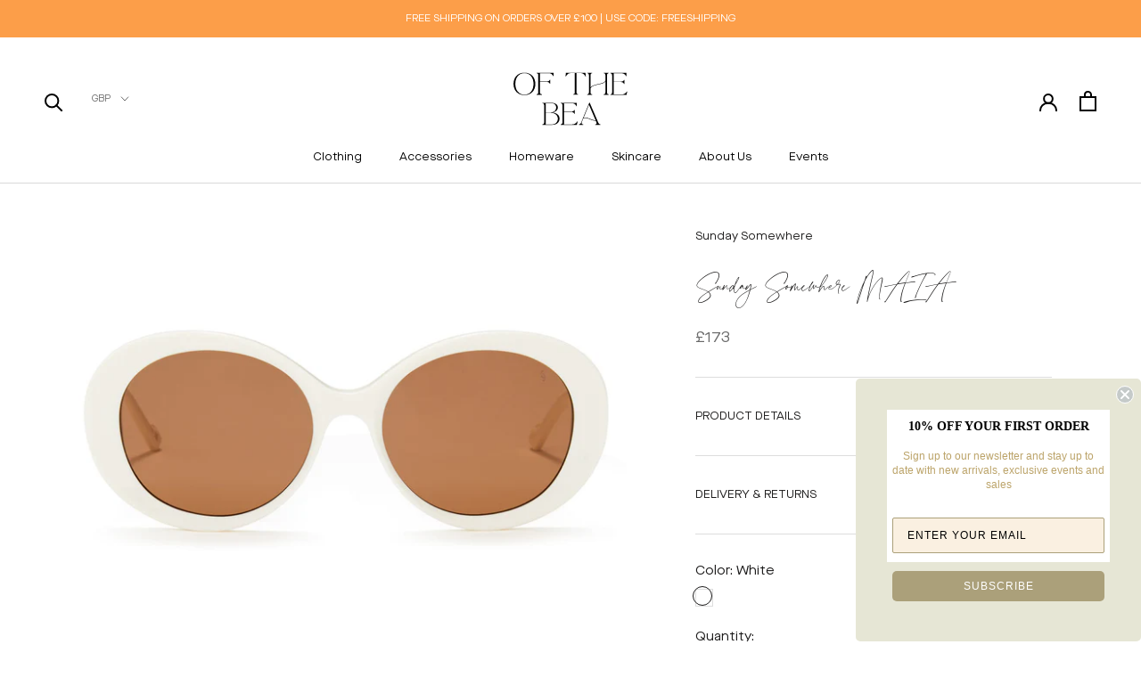

--- FILE ---
content_type: text/html; charset=utf-8
request_url: https://www.google.com/recaptcha/api2/anchor?ar=1&k=6LeTRAoeAAAAACKeCUlhSkXvVTIwv0_OgDTqgYsa&co=aHR0cHM6Ly93d3cub2Z0aGViZWEuY29tOjQ0Mw..&hl=en&v=N67nZn4AqZkNcbeMu4prBgzg&size=invisible&anchor-ms=20000&execute-ms=30000&cb=sdx1qrj1au2r
body_size: 48536
content:
<!DOCTYPE HTML><html dir="ltr" lang="en"><head><meta http-equiv="Content-Type" content="text/html; charset=UTF-8">
<meta http-equiv="X-UA-Compatible" content="IE=edge">
<title>reCAPTCHA</title>
<style type="text/css">
/* cyrillic-ext */
@font-face {
  font-family: 'Roboto';
  font-style: normal;
  font-weight: 400;
  font-stretch: 100%;
  src: url(//fonts.gstatic.com/s/roboto/v48/KFO7CnqEu92Fr1ME7kSn66aGLdTylUAMa3GUBHMdazTgWw.woff2) format('woff2');
  unicode-range: U+0460-052F, U+1C80-1C8A, U+20B4, U+2DE0-2DFF, U+A640-A69F, U+FE2E-FE2F;
}
/* cyrillic */
@font-face {
  font-family: 'Roboto';
  font-style: normal;
  font-weight: 400;
  font-stretch: 100%;
  src: url(//fonts.gstatic.com/s/roboto/v48/KFO7CnqEu92Fr1ME7kSn66aGLdTylUAMa3iUBHMdazTgWw.woff2) format('woff2');
  unicode-range: U+0301, U+0400-045F, U+0490-0491, U+04B0-04B1, U+2116;
}
/* greek-ext */
@font-face {
  font-family: 'Roboto';
  font-style: normal;
  font-weight: 400;
  font-stretch: 100%;
  src: url(//fonts.gstatic.com/s/roboto/v48/KFO7CnqEu92Fr1ME7kSn66aGLdTylUAMa3CUBHMdazTgWw.woff2) format('woff2');
  unicode-range: U+1F00-1FFF;
}
/* greek */
@font-face {
  font-family: 'Roboto';
  font-style: normal;
  font-weight: 400;
  font-stretch: 100%;
  src: url(//fonts.gstatic.com/s/roboto/v48/KFO7CnqEu92Fr1ME7kSn66aGLdTylUAMa3-UBHMdazTgWw.woff2) format('woff2');
  unicode-range: U+0370-0377, U+037A-037F, U+0384-038A, U+038C, U+038E-03A1, U+03A3-03FF;
}
/* math */
@font-face {
  font-family: 'Roboto';
  font-style: normal;
  font-weight: 400;
  font-stretch: 100%;
  src: url(//fonts.gstatic.com/s/roboto/v48/KFO7CnqEu92Fr1ME7kSn66aGLdTylUAMawCUBHMdazTgWw.woff2) format('woff2');
  unicode-range: U+0302-0303, U+0305, U+0307-0308, U+0310, U+0312, U+0315, U+031A, U+0326-0327, U+032C, U+032F-0330, U+0332-0333, U+0338, U+033A, U+0346, U+034D, U+0391-03A1, U+03A3-03A9, U+03B1-03C9, U+03D1, U+03D5-03D6, U+03F0-03F1, U+03F4-03F5, U+2016-2017, U+2034-2038, U+203C, U+2040, U+2043, U+2047, U+2050, U+2057, U+205F, U+2070-2071, U+2074-208E, U+2090-209C, U+20D0-20DC, U+20E1, U+20E5-20EF, U+2100-2112, U+2114-2115, U+2117-2121, U+2123-214F, U+2190, U+2192, U+2194-21AE, U+21B0-21E5, U+21F1-21F2, U+21F4-2211, U+2213-2214, U+2216-22FF, U+2308-230B, U+2310, U+2319, U+231C-2321, U+2336-237A, U+237C, U+2395, U+239B-23B7, U+23D0, U+23DC-23E1, U+2474-2475, U+25AF, U+25B3, U+25B7, U+25BD, U+25C1, U+25CA, U+25CC, U+25FB, U+266D-266F, U+27C0-27FF, U+2900-2AFF, U+2B0E-2B11, U+2B30-2B4C, U+2BFE, U+3030, U+FF5B, U+FF5D, U+1D400-1D7FF, U+1EE00-1EEFF;
}
/* symbols */
@font-face {
  font-family: 'Roboto';
  font-style: normal;
  font-weight: 400;
  font-stretch: 100%;
  src: url(//fonts.gstatic.com/s/roboto/v48/KFO7CnqEu92Fr1ME7kSn66aGLdTylUAMaxKUBHMdazTgWw.woff2) format('woff2');
  unicode-range: U+0001-000C, U+000E-001F, U+007F-009F, U+20DD-20E0, U+20E2-20E4, U+2150-218F, U+2190, U+2192, U+2194-2199, U+21AF, U+21E6-21F0, U+21F3, U+2218-2219, U+2299, U+22C4-22C6, U+2300-243F, U+2440-244A, U+2460-24FF, U+25A0-27BF, U+2800-28FF, U+2921-2922, U+2981, U+29BF, U+29EB, U+2B00-2BFF, U+4DC0-4DFF, U+FFF9-FFFB, U+10140-1018E, U+10190-1019C, U+101A0, U+101D0-101FD, U+102E0-102FB, U+10E60-10E7E, U+1D2C0-1D2D3, U+1D2E0-1D37F, U+1F000-1F0FF, U+1F100-1F1AD, U+1F1E6-1F1FF, U+1F30D-1F30F, U+1F315, U+1F31C, U+1F31E, U+1F320-1F32C, U+1F336, U+1F378, U+1F37D, U+1F382, U+1F393-1F39F, U+1F3A7-1F3A8, U+1F3AC-1F3AF, U+1F3C2, U+1F3C4-1F3C6, U+1F3CA-1F3CE, U+1F3D4-1F3E0, U+1F3ED, U+1F3F1-1F3F3, U+1F3F5-1F3F7, U+1F408, U+1F415, U+1F41F, U+1F426, U+1F43F, U+1F441-1F442, U+1F444, U+1F446-1F449, U+1F44C-1F44E, U+1F453, U+1F46A, U+1F47D, U+1F4A3, U+1F4B0, U+1F4B3, U+1F4B9, U+1F4BB, U+1F4BF, U+1F4C8-1F4CB, U+1F4D6, U+1F4DA, U+1F4DF, U+1F4E3-1F4E6, U+1F4EA-1F4ED, U+1F4F7, U+1F4F9-1F4FB, U+1F4FD-1F4FE, U+1F503, U+1F507-1F50B, U+1F50D, U+1F512-1F513, U+1F53E-1F54A, U+1F54F-1F5FA, U+1F610, U+1F650-1F67F, U+1F687, U+1F68D, U+1F691, U+1F694, U+1F698, U+1F6AD, U+1F6B2, U+1F6B9-1F6BA, U+1F6BC, U+1F6C6-1F6CF, U+1F6D3-1F6D7, U+1F6E0-1F6EA, U+1F6F0-1F6F3, U+1F6F7-1F6FC, U+1F700-1F7FF, U+1F800-1F80B, U+1F810-1F847, U+1F850-1F859, U+1F860-1F887, U+1F890-1F8AD, U+1F8B0-1F8BB, U+1F8C0-1F8C1, U+1F900-1F90B, U+1F93B, U+1F946, U+1F984, U+1F996, U+1F9E9, U+1FA00-1FA6F, U+1FA70-1FA7C, U+1FA80-1FA89, U+1FA8F-1FAC6, U+1FACE-1FADC, U+1FADF-1FAE9, U+1FAF0-1FAF8, U+1FB00-1FBFF;
}
/* vietnamese */
@font-face {
  font-family: 'Roboto';
  font-style: normal;
  font-weight: 400;
  font-stretch: 100%;
  src: url(//fonts.gstatic.com/s/roboto/v48/KFO7CnqEu92Fr1ME7kSn66aGLdTylUAMa3OUBHMdazTgWw.woff2) format('woff2');
  unicode-range: U+0102-0103, U+0110-0111, U+0128-0129, U+0168-0169, U+01A0-01A1, U+01AF-01B0, U+0300-0301, U+0303-0304, U+0308-0309, U+0323, U+0329, U+1EA0-1EF9, U+20AB;
}
/* latin-ext */
@font-face {
  font-family: 'Roboto';
  font-style: normal;
  font-weight: 400;
  font-stretch: 100%;
  src: url(//fonts.gstatic.com/s/roboto/v48/KFO7CnqEu92Fr1ME7kSn66aGLdTylUAMa3KUBHMdazTgWw.woff2) format('woff2');
  unicode-range: U+0100-02BA, U+02BD-02C5, U+02C7-02CC, U+02CE-02D7, U+02DD-02FF, U+0304, U+0308, U+0329, U+1D00-1DBF, U+1E00-1E9F, U+1EF2-1EFF, U+2020, U+20A0-20AB, U+20AD-20C0, U+2113, U+2C60-2C7F, U+A720-A7FF;
}
/* latin */
@font-face {
  font-family: 'Roboto';
  font-style: normal;
  font-weight: 400;
  font-stretch: 100%;
  src: url(//fonts.gstatic.com/s/roboto/v48/KFO7CnqEu92Fr1ME7kSn66aGLdTylUAMa3yUBHMdazQ.woff2) format('woff2');
  unicode-range: U+0000-00FF, U+0131, U+0152-0153, U+02BB-02BC, U+02C6, U+02DA, U+02DC, U+0304, U+0308, U+0329, U+2000-206F, U+20AC, U+2122, U+2191, U+2193, U+2212, U+2215, U+FEFF, U+FFFD;
}
/* cyrillic-ext */
@font-face {
  font-family: 'Roboto';
  font-style: normal;
  font-weight: 500;
  font-stretch: 100%;
  src: url(//fonts.gstatic.com/s/roboto/v48/KFO7CnqEu92Fr1ME7kSn66aGLdTylUAMa3GUBHMdazTgWw.woff2) format('woff2');
  unicode-range: U+0460-052F, U+1C80-1C8A, U+20B4, U+2DE0-2DFF, U+A640-A69F, U+FE2E-FE2F;
}
/* cyrillic */
@font-face {
  font-family: 'Roboto';
  font-style: normal;
  font-weight: 500;
  font-stretch: 100%;
  src: url(//fonts.gstatic.com/s/roboto/v48/KFO7CnqEu92Fr1ME7kSn66aGLdTylUAMa3iUBHMdazTgWw.woff2) format('woff2');
  unicode-range: U+0301, U+0400-045F, U+0490-0491, U+04B0-04B1, U+2116;
}
/* greek-ext */
@font-face {
  font-family: 'Roboto';
  font-style: normal;
  font-weight: 500;
  font-stretch: 100%;
  src: url(//fonts.gstatic.com/s/roboto/v48/KFO7CnqEu92Fr1ME7kSn66aGLdTylUAMa3CUBHMdazTgWw.woff2) format('woff2');
  unicode-range: U+1F00-1FFF;
}
/* greek */
@font-face {
  font-family: 'Roboto';
  font-style: normal;
  font-weight: 500;
  font-stretch: 100%;
  src: url(//fonts.gstatic.com/s/roboto/v48/KFO7CnqEu92Fr1ME7kSn66aGLdTylUAMa3-UBHMdazTgWw.woff2) format('woff2');
  unicode-range: U+0370-0377, U+037A-037F, U+0384-038A, U+038C, U+038E-03A1, U+03A3-03FF;
}
/* math */
@font-face {
  font-family: 'Roboto';
  font-style: normal;
  font-weight: 500;
  font-stretch: 100%;
  src: url(//fonts.gstatic.com/s/roboto/v48/KFO7CnqEu92Fr1ME7kSn66aGLdTylUAMawCUBHMdazTgWw.woff2) format('woff2');
  unicode-range: U+0302-0303, U+0305, U+0307-0308, U+0310, U+0312, U+0315, U+031A, U+0326-0327, U+032C, U+032F-0330, U+0332-0333, U+0338, U+033A, U+0346, U+034D, U+0391-03A1, U+03A3-03A9, U+03B1-03C9, U+03D1, U+03D5-03D6, U+03F0-03F1, U+03F4-03F5, U+2016-2017, U+2034-2038, U+203C, U+2040, U+2043, U+2047, U+2050, U+2057, U+205F, U+2070-2071, U+2074-208E, U+2090-209C, U+20D0-20DC, U+20E1, U+20E5-20EF, U+2100-2112, U+2114-2115, U+2117-2121, U+2123-214F, U+2190, U+2192, U+2194-21AE, U+21B0-21E5, U+21F1-21F2, U+21F4-2211, U+2213-2214, U+2216-22FF, U+2308-230B, U+2310, U+2319, U+231C-2321, U+2336-237A, U+237C, U+2395, U+239B-23B7, U+23D0, U+23DC-23E1, U+2474-2475, U+25AF, U+25B3, U+25B7, U+25BD, U+25C1, U+25CA, U+25CC, U+25FB, U+266D-266F, U+27C0-27FF, U+2900-2AFF, U+2B0E-2B11, U+2B30-2B4C, U+2BFE, U+3030, U+FF5B, U+FF5D, U+1D400-1D7FF, U+1EE00-1EEFF;
}
/* symbols */
@font-face {
  font-family: 'Roboto';
  font-style: normal;
  font-weight: 500;
  font-stretch: 100%;
  src: url(//fonts.gstatic.com/s/roboto/v48/KFO7CnqEu92Fr1ME7kSn66aGLdTylUAMaxKUBHMdazTgWw.woff2) format('woff2');
  unicode-range: U+0001-000C, U+000E-001F, U+007F-009F, U+20DD-20E0, U+20E2-20E4, U+2150-218F, U+2190, U+2192, U+2194-2199, U+21AF, U+21E6-21F0, U+21F3, U+2218-2219, U+2299, U+22C4-22C6, U+2300-243F, U+2440-244A, U+2460-24FF, U+25A0-27BF, U+2800-28FF, U+2921-2922, U+2981, U+29BF, U+29EB, U+2B00-2BFF, U+4DC0-4DFF, U+FFF9-FFFB, U+10140-1018E, U+10190-1019C, U+101A0, U+101D0-101FD, U+102E0-102FB, U+10E60-10E7E, U+1D2C0-1D2D3, U+1D2E0-1D37F, U+1F000-1F0FF, U+1F100-1F1AD, U+1F1E6-1F1FF, U+1F30D-1F30F, U+1F315, U+1F31C, U+1F31E, U+1F320-1F32C, U+1F336, U+1F378, U+1F37D, U+1F382, U+1F393-1F39F, U+1F3A7-1F3A8, U+1F3AC-1F3AF, U+1F3C2, U+1F3C4-1F3C6, U+1F3CA-1F3CE, U+1F3D4-1F3E0, U+1F3ED, U+1F3F1-1F3F3, U+1F3F5-1F3F7, U+1F408, U+1F415, U+1F41F, U+1F426, U+1F43F, U+1F441-1F442, U+1F444, U+1F446-1F449, U+1F44C-1F44E, U+1F453, U+1F46A, U+1F47D, U+1F4A3, U+1F4B0, U+1F4B3, U+1F4B9, U+1F4BB, U+1F4BF, U+1F4C8-1F4CB, U+1F4D6, U+1F4DA, U+1F4DF, U+1F4E3-1F4E6, U+1F4EA-1F4ED, U+1F4F7, U+1F4F9-1F4FB, U+1F4FD-1F4FE, U+1F503, U+1F507-1F50B, U+1F50D, U+1F512-1F513, U+1F53E-1F54A, U+1F54F-1F5FA, U+1F610, U+1F650-1F67F, U+1F687, U+1F68D, U+1F691, U+1F694, U+1F698, U+1F6AD, U+1F6B2, U+1F6B9-1F6BA, U+1F6BC, U+1F6C6-1F6CF, U+1F6D3-1F6D7, U+1F6E0-1F6EA, U+1F6F0-1F6F3, U+1F6F7-1F6FC, U+1F700-1F7FF, U+1F800-1F80B, U+1F810-1F847, U+1F850-1F859, U+1F860-1F887, U+1F890-1F8AD, U+1F8B0-1F8BB, U+1F8C0-1F8C1, U+1F900-1F90B, U+1F93B, U+1F946, U+1F984, U+1F996, U+1F9E9, U+1FA00-1FA6F, U+1FA70-1FA7C, U+1FA80-1FA89, U+1FA8F-1FAC6, U+1FACE-1FADC, U+1FADF-1FAE9, U+1FAF0-1FAF8, U+1FB00-1FBFF;
}
/* vietnamese */
@font-face {
  font-family: 'Roboto';
  font-style: normal;
  font-weight: 500;
  font-stretch: 100%;
  src: url(//fonts.gstatic.com/s/roboto/v48/KFO7CnqEu92Fr1ME7kSn66aGLdTylUAMa3OUBHMdazTgWw.woff2) format('woff2');
  unicode-range: U+0102-0103, U+0110-0111, U+0128-0129, U+0168-0169, U+01A0-01A1, U+01AF-01B0, U+0300-0301, U+0303-0304, U+0308-0309, U+0323, U+0329, U+1EA0-1EF9, U+20AB;
}
/* latin-ext */
@font-face {
  font-family: 'Roboto';
  font-style: normal;
  font-weight: 500;
  font-stretch: 100%;
  src: url(//fonts.gstatic.com/s/roboto/v48/KFO7CnqEu92Fr1ME7kSn66aGLdTylUAMa3KUBHMdazTgWw.woff2) format('woff2');
  unicode-range: U+0100-02BA, U+02BD-02C5, U+02C7-02CC, U+02CE-02D7, U+02DD-02FF, U+0304, U+0308, U+0329, U+1D00-1DBF, U+1E00-1E9F, U+1EF2-1EFF, U+2020, U+20A0-20AB, U+20AD-20C0, U+2113, U+2C60-2C7F, U+A720-A7FF;
}
/* latin */
@font-face {
  font-family: 'Roboto';
  font-style: normal;
  font-weight: 500;
  font-stretch: 100%;
  src: url(//fonts.gstatic.com/s/roboto/v48/KFO7CnqEu92Fr1ME7kSn66aGLdTylUAMa3yUBHMdazQ.woff2) format('woff2');
  unicode-range: U+0000-00FF, U+0131, U+0152-0153, U+02BB-02BC, U+02C6, U+02DA, U+02DC, U+0304, U+0308, U+0329, U+2000-206F, U+20AC, U+2122, U+2191, U+2193, U+2212, U+2215, U+FEFF, U+FFFD;
}
/* cyrillic-ext */
@font-face {
  font-family: 'Roboto';
  font-style: normal;
  font-weight: 900;
  font-stretch: 100%;
  src: url(//fonts.gstatic.com/s/roboto/v48/KFO7CnqEu92Fr1ME7kSn66aGLdTylUAMa3GUBHMdazTgWw.woff2) format('woff2');
  unicode-range: U+0460-052F, U+1C80-1C8A, U+20B4, U+2DE0-2DFF, U+A640-A69F, U+FE2E-FE2F;
}
/* cyrillic */
@font-face {
  font-family: 'Roboto';
  font-style: normal;
  font-weight: 900;
  font-stretch: 100%;
  src: url(//fonts.gstatic.com/s/roboto/v48/KFO7CnqEu92Fr1ME7kSn66aGLdTylUAMa3iUBHMdazTgWw.woff2) format('woff2');
  unicode-range: U+0301, U+0400-045F, U+0490-0491, U+04B0-04B1, U+2116;
}
/* greek-ext */
@font-face {
  font-family: 'Roboto';
  font-style: normal;
  font-weight: 900;
  font-stretch: 100%;
  src: url(//fonts.gstatic.com/s/roboto/v48/KFO7CnqEu92Fr1ME7kSn66aGLdTylUAMa3CUBHMdazTgWw.woff2) format('woff2');
  unicode-range: U+1F00-1FFF;
}
/* greek */
@font-face {
  font-family: 'Roboto';
  font-style: normal;
  font-weight: 900;
  font-stretch: 100%;
  src: url(//fonts.gstatic.com/s/roboto/v48/KFO7CnqEu92Fr1ME7kSn66aGLdTylUAMa3-UBHMdazTgWw.woff2) format('woff2');
  unicode-range: U+0370-0377, U+037A-037F, U+0384-038A, U+038C, U+038E-03A1, U+03A3-03FF;
}
/* math */
@font-face {
  font-family: 'Roboto';
  font-style: normal;
  font-weight: 900;
  font-stretch: 100%;
  src: url(//fonts.gstatic.com/s/roboto/v48/KFO7CnqEu92Fr1ME7kSn66aGLdTylUAMawCUBHMdazTgWw.woff2) format('woff2');
  unicode-range: U+0302-0303, U+0305, U+0307-0308, U+0310, U+0312, U+0315, U+031A, U+0326-0327, U+032C, U+032F-0330, U+0332-0333, U+0338, U+033A, U+0346, U+034D, U+0391-03A1, U+03A3-03A9, U+03B1-03C9, U+03D1, U+03D5-03D6, U+03F0-03F1, U+03F4-03F5, U+2016-2017, U+2034-2038, U+203C, U+2040, U+2043, U+2047, U+2050, U+2057, U+205F, U+2070-2071, U+2074-208E, U+2090-209C, U+20D0-20DC, U+20E1, U+20E5-20EF, U+2100-2112, U+2114-2115, U+2117-2121, U+2123-214F, U+2190, U+2192, U+2194-21AE, U+21B0-21E5, U+21F1-21F2, U+21F4-2211, U+2213-2214, U+2216-22FF, U+2308-230B, U+2310, U+2319, U+231C-2321, U+2336-237A, U+237C, U+2395, U+239B-23B7, U+23D0, U+23DC-23E1, U+2474-2475, U+25AF, U+25B3, U+25B7, U+25BD, U+25C1, U+25CA, U+25CC, U+25FB, U+266D-266F, U+27C0-27FF, U+2900-2AFF, U+2B0E-2B11, U+2B30-2B4C, U+2BFE, U+3030, U+FF5B, U+FF5D, U+1D400-1D7FF, U+1EE00-1EEFF;
}
/* symbols */
@font-face {
  font-family: 'Roboto';
  font-style: normal;
  font-weight: 900;
  font-stretch: 100%;
  src: url(//fonts.gstatic.com/s/roboto/v48/KFO7CnqEu92Fr1ME7kSn66aGLdTylUAMaxKUBHMdazTgWw.woff2) format('woff2');
  unicode-range: U+0001-000C, U+000E-001F, U+007F-009F, U+20DD-20E0, U+20E2-20E4, U+2150-218F, U+2190, U+2192, U+2194-2199, U+21AF, U+21E6-21F0, U+21F3, U+2218-2219, U+2299, U+22C4-22C6, U+2300-243F, U+2440-244A, U+2460-24FF, U+25A0-27BF, U+2800-28FF, U+2921-2922, U+2981, U+29BF, U+29EB, U+2B00-2BFF, U+4DC0-4DFF, U+FFF9-FFFB, U+10140-1018E, U+10190-1019C, U+101A0, U+101D0-101FD, U+102E0-102FB, U+10E60-10E7E, U+1D2C0-1D2D3, U+1D2E0-1D37F, U+1F000-1F0FF, U+1F100-1F1AD, U+1F1E6-1F1FF, U+1F30D-1F30F, U+1F315, U+1F31C, U+1F31E, U+1F320-1F32C, U+1F336, U+1F378, U+1F37D, U+1F382, U+1F393-1F39F, U+1F3A7-1F3A8, U+1F3AC-1F3AF, U+1F3C2, U+1F3C4-1F3C6, U+1F3CA-1F3CE, U+1F3D4-1F3E0, U+1F3ED, U+1F3F1-1F3F3, U+1F3F5-1F3F7, U+1F408, U+1F415, U+1F41F, U+1F426, U+1F43F, U+1F441-1F442, U+1F444, U+1F446-1F449, U+1F44C-1F44E, U+1F453, U+1F46A, U+1F47D, U+1F4A3, U+1F4B0, U+1F4B3, U+1F4B9, U+1F4BB, U+1F4BF, U+1F4C8-1F4CB, U+1F4D6, U+1F4DA, U+1F4DF, U+1F4E3-1F4E6, U+1F4EA-1F4ED, U+1F4F7, U+1F4F9-1F4FB, U+1F4FD-1F4FE, U+1F503, U+1F507-1F50B, U+1F50D, U+1F512-1F513, U+1F53E-1F54A, U+1F54F-1F5FA, U+1F610, U+1F650-1F67F, U+1F687, U+1F68D, U+1F691, U+1F694, U+1F698, U+1F6AD, U+1F6B2, U+1F6B9-1F6BA, U+1F6BC, U+1F6C6-1F6CF, U+1F6D3-1F6D7, U+1F6E0-1F6EA, U+1F6F0-1F6F3, U+1F6F7-1F6FC, U+1F700-1F7FF, U+1F800-1F80B, U+1F810-1F847, U+1F850-1F859, U+1F860-1F887, U+1F890-1F8AD, U+1F8B0-1F8BB, U+1F8C0-1F8C1, U+1F900-1F90B, U+1F93B, U+1F946, U+1F984, U+1F996, U+1F9E9, U+1FA00-1FA6F, U+1FA70-1FA7C, U+1FA80-1FA89, U+1FA8F-1FAC6, U+1FACE-1FADC, U+1FADF-1FAE9, U+1FAF0-1FAF8, U+1FB00-1FBFF;
}
/* vietnamese */
@font-face {
  font-family: 'Roboto';
  font-style: normal;
  font-weight: 900;
  font-stretch: 100%;
  src: url(//fonts.gstatic.com/s/roboto/v48/KFO7CnqEu92Fr1ME7kSn66aGLdTylUAMa3OUBHMdazTgWw.woff2) format('woff2');
  unicode-range: U+0102-0103, U+0110-0111, U+0128-0129, U+0168-0169, U+01A0-01A1, U+01AF-01B0, U+0300-0301, U+0303-0304, U+0308-0309, U+0323, U+0329, U+1EA0-1EF9, U+20AB;
}
/* latin-ext */
@font-face {
  font-family: 'Roboto';
  font-style: normal;
  font-weight: 900;
  font-stretch: 100%;
  src: url(//fonts.gstatic.com/s/roboto/v48/KFO7CnqEu92Fr1ME7kSn66aGLdTylUAMa3KUBHMdazTgWw.woff2) format('woff2');
  unicode-range: U+0100-02BA, U+02BD-02C5, U+02C7-02CC, U+02CE-02D7, U+02DD-02FF, U+0304, U+0308, U+0329, U+1D00-1DBF, U+1E00-1E9F, U+1EF2-1EFF, U+2020, U+20A0-20AB, U+20AD-20C0, U+2113, U+2C60-2C7F, U+A720-A7FF;
}
/* latin */
@font-face {
  font-family: 'Roboto';
  font-style: normal;
  font-weight: 900;
  font-stretch: 100%;
  src: url(//fonts.gstatic.com/s/roboto/v48/KFO7CnqEu92Fr1ME7kSn66aGLdTylUAMa3yUBHMdazQ.woff2) format('woff2');
  unicode-range: U+0000-00FF, U+0131, U+0152-0153, U+02BB-02BC, U+02C6, U+02DA, U+02DC, U+0304, U+0308, U+0329, U+2000-206F, U+20AC, U+2122, U+2191, U+2193, U+2212, U+2215, U+FEFF, U+FFFD;
}

</style>
<link rel="stylesheet" type="text/css" href="https://www.gstatic.com/recaptcha/releases/N67nZn4AqZkNcbeMu4prBgzg/styles__ltr.css">
<script nonce="FIvREieEh-a4npUtE6xTBw" type="text/javascript">window['__recaptcha_api'] = 'https://www.google.com/recaptcha/api2/';</script>
<script type="text/javascript" src="https://www.gstatic.com/recaptcha/releases/N67nZn4AqZkNcbeMu4prBgzg/recaptcha__en.js" nonce="FIvREieEh-a4npUtE6xTBw">
      
    </script></head>
<body><div id="rc-anchor-alert" class="rc-anchor-alert"></div>
<input type="hidden" id="recaptcha-token" value="[base64]">
<script type="text/javascript" nonce="FIvREieEh-a4npUtE6xTBw">
      recaptcha.anchor.Main.init("[\x22ainput\x22,[\x22bgdata\x22,\x22\x22,\[base64]/[base64]/MjU1Ong/[base64]/[base64]/[base64]/[base64]/[base64]/[base64]/[base64]/[base64]/[base64]/[base64]/[base64]/[base64]/[base64]/[base64]/[base64]\\u003d\x22,\[base64]\\u003d\\u003d\x22,\x22d8ObwqA4w69Zw73CscKqw6zCn3AgcQfDp8OaXllCQcK/w7c1MUXCisOPwoTCrAVFw5gIfUk+wowew7LCnMKewq8OwqjCkcO3wrxjwrQiw6JnPV/DpCpjIBFzw7Y/VHlaHMK7wpnDqhB5Z2UnwqLDuMKrNw8hJEYJwpHDn8Kdw6bCjcOgwrAGw5rDtcOZwptxUsKYw5HDq8KbwrbCgF19w5jClMKmb8O/M8KRw4rDpcORf8OTbDwiRgrDoSMvw7IqworDk03DqD3CjcOKw5TDnRfDscOccy/DqhtKwpQ/O8OrJETDqFDCkGtHO8OmFDbClTtww4DCgC0Kw5HChSXDoVtkwrhBficdwoEUwoJQWCDDk395dcOnw7sVwr/DmMK+HMOyXMKfw5rDmsOlTHBmw4LDjcK0w4NXw5rCs3PCosOMw4lKwphsw4/DosOuw4kmQiXCpjgrwqgLw67DucOVwpcKNklgwpRhw4/DnRbCusOdw7w6wqxNwrIYZcObwo/CrFpgwpUjNFATw5jDqXHCkRZ5w5svw4rCiG7ChAbDlMOaw5pFJsO8w7jCqR8YOsOAw7IHw4J1X8KiScKyw7dgSiMMwoIcwoIMBTpiw5s+w5xLwrghw4oVBhEGWyF/[base64]/CisOLZT7CrzwvFcKDBGjCp8O5w5EEMcKfw6VyE8KPK8Kyw6jDtMK0wq7CssOxw7ZWcMKIwp8GNSQbworCtMOXBChdejJpwpUPwoVsYcKGd8KSw49zAMKgwrM9w51BwpbCslo8w6Vow7A/IXoswrzCsERycMOhw7Jbw64Lw7VtecOHw5jDkMK/w4A8W8ORM0PDtSnDs8ORwqbDkk/CqGvDs8KTw6TCjhHDui/Dti/DssKLwqTCr8OdAsKxw6k/M8OvYMKgFMOdJcKOw44xw44Bw4LDt8KewoBvNcKEw7jDsDRUf8KFw7F0wpcnw5Jfw6xgQ8KdFsO7IMOJMRwoR0JXUBvDnTvDtcKGDsOpwoNzVQMTGsOzw6/DliXDn3VhIsKWw57CtcOnw5bDi8KVJMOaw5vDhibCucO8wq3Dv2Q/DMO8wqZHwrQfw75qwpUdwohFwrVoWlFGIsKibMKww4p8QsKJwqnDisKqw6nCq8KbQ8KbKjbDjMKweHB9AcO2WArCs8KZXsO+Nj9UNMOlPH0uwpTDgBd8TMK4w71xw4rCqsK5wpDCh8Kuw6nCizfCvHHCicKcNC43awkDwqnDix/[base64]/HcKJwqfChcONKWEYwoInd8OfUsKTwq8EaRrCg3MIw7vCj8K2YnQWa1bCksKJO8OSwonDisKZCMKRw552CMOqdBPDhFrDtsOIFMOlw5zCpcKWw401YGMVwrtjWSvCkcOzw5k/fgvDiAzDr8Klw55BBRcvw4rDpgd/wqNjIWvDksKWw6fCklESw6tjw5vDvzHDqzs9w4/CngHCmsKAw7A/FcKAwqfDhjnCvnHDgsO9wptxURgWwpclw7Q2McOUFsO3wqnClADDi0fCucKCVg52dcKJwoDCo8O9wpjDh8K1IRYaAl3DkiXDrsOgcH0AbcK2RMO9w5nDj8OPPsKFw7E0YcKTwoZCG8OWw5rClwZkw7TDkMK3ZcOEw5I8wqZ7w5HCtsOvR8K/[base64]/[base64]/DoQ1Pw5XDkMKOXMK9c1/[base64]/[base64]/[base64]/DmsO0w5BeOiXCtMK0w6c/[base64]/DiiAkQAEcw44Gw7PDt8Oxw4AmMCcRGTMAwpDDs0zChDsvKcK/[base64]/[base64]/[base64]/Cp1PCo2sPHsO/[base64]/CjEpCwqx5w4YzAl7DhDY1LMKoeS4VCAfChMKGw6bCoWfCmcKIw5hCH8K6OcKUwokMw7XCmsKld8KFw48Tw5QUw7QddFzDjgJbwrYsw7Qqwr3DnsO2KMKmwr3DtTQ/w4wDRMOgYFLCnh9qw5svYmdMw4/Cpn94RMKrRsOyeMK1IcKmb1zCiiTDmsKEN8KJJS3CjU/Dn8KRP8Olw6Vsc8Kpf8K8w7HCssOcwqoxYsKWwqzDqCLCnsO8wrjDlsOsGkE3LArCi0zDpQsWA8KXEzDDjMK0w7wRMFomwoXCm8OzYG/CjCF4w5HCpE9kdMKjKMOdw55Aw5VRRic8wrHCjBPDnMKVCGIgfjsgMHjCtcOnW2fDgDPChk0cb8OYw67CqMKZLDFiwoExwqDCmjgidF/CsAs5wrh7wrJ8R04lLMO/wqjCvMKcwrB9w7rCtMKPKCLCpsO9wr9uwqHCumfCqcOdSTPCvcKtw6N7wqEvw4rCssK1wrI2w6zCsx/Dn8OpwpQwMRjCsMKAQGLDmFUcZFrCrcOFBcK9AMOBw4RkIsKyw4dvY0sgOWjCgRAzODgLw7xAcGoJFhAsHkIZw7YwwqEfw5lpwofDoDsAwpcew6xxHcO+w6weKsK3HMOGw4xVw5dKb0hdw79eDcKEw55vw5bDlmw8w7xrQMKVRTldwobCr8OxS8OdwqkFLyIrS8KfY3/Dn0JYwp7DgsKhFUzDhEfCm8KKHMOpXsKrXcK1wqPDmHNkwoASwrfCvXjCmMORTMOYwo7DosKow7kEwpEBw5wta2rCtMKWHcOdNMO3ZSPDoVXDmsOMw7/DuWZJwrVcw5vDvMK9wqt4wqjDpMKRWsKzA8KmDMKcaFnDmltlwqrDo2RSUyjDpsONcksAOMOnKsOxw400HCjDisKCKsKEdCvCiwLCkcKIw5zCuDtewrk/[base64]/[base64]/wqkqwpzCmn85wq3CscKwwpvCpHvDjMO/w5fDlsKpwp5JwoliBsObwpHDk8KgBMOvL8Otwq7CvMO8CWrCpzPDhlTCv8OTw5d7L2x7LMOrwo8eKMKWwpLDmcOdYy3DvcKPU8OQwq/CgMKZSsKFODYEbhHCh8O0YcKEXkFbw7nDmSddHMKvCS1qwrrDgcOcZ1TCrcKVw6hHF8KSRMOpwqVRw5pxe8KSw48kbyV8Vl5CZmXDkMK2NsKkGWXDmMKUH8KQQFMjwpLCn8OUW8OsVibDncO4w7M7IsKSw75bw6AtQjt3LcOWD13CgC/[base64]/DjxoGO8OGRMOHVMKMUcK2ABFoH8OlwpDDisOFwr3Cs8KFf15Uc8KSc1lSwpjDksO3wq3DhsKMAcONLi19ZjErX0tfVcOAacOTwqXCkcKMwroqw4vCuMKnw7VLYsOMTsO5cMOfw7Qgw4XDjsOOwq3DoMOEwpUBPUfCnm/[base64]/w4TDlnjDlwMLAhrClEsIJETDlMO4IMKGw58qw79Aw48/[base64]/DncKBLcKRTMOBFiwWw6gbw4rCkUU8wofDlltncMO6Y0TCv8OPKcOwbydTUsO3woQJw5EmwqfDvhfDngVVw7s2YXjCrcOiw5jDq8K/wocvNh0Ow7h2wq/DmMOUwooPwqg6wqbCrm0Uw441w7hww5cGw45gw77CrMKwHE7ClWBpwqpLTg4xwqfCgcOLGMKUInzDkMKtcsKewpnDmsOMcsKGw7TCs8Kzwr09w5kEKsKvw4g3wpNfHFB4RVtYPsK5XmjDgcK5SsOCaMK/w64Sw6F+SgYaOsOQwpHDpiI5OcKYw5nDt8OawqnDphAuwo3CsWNhwoMIw7d2w7LDiMOewpAqKsKwOA4YVgTCkT5rw4xCA19qw6fCicKDw43DoSM5w4/DkcONITrCh8Oaw7rDucOBwofCrG3DoMK1dsOxV8KZwpXCqMKYw4TCqMKvw7HCoMKPwoNjTjUYw4vDuF3CqChrMsKIYMKdwqXClcOgw6cLwoTDmcKhw4gaagleDw9owpIQw7PDgMOwP8KoFw3DjsKpwp3Dn8KYOsOFccKdAcKCIcO/QyXDllvClgnDig7CvsORM0/Dg37DkcO+w7wKwq3Cij5Kw7bCs8Ope8KLPVdJFg4xw45gEMKzwrfDvCZ/AcOWw4Yrw5EjCSzCsl1CKVs6HT3Ci3tHOBPDmjPDm0Rpw6nDqENMw77CisKSc1tFwrbCo8K1w71iw6l4w5lOe8ORwpnCgCTDr2LCpGJjw6rDjmHDlcO/wpMUwrooV8K9wrTDjMOCwpVww5w6w7fDhwnCth9CYBXCtMOTw7nCvMKKKMKCw4PDs2fDocOSNcKMXFM+w5HDr8O0PVUwZcKSAQcEwo99woYXwrU/[base64]/ClgTCsC15LcKNM1wmKggrw4l7e8ONw4kKS8KiMBY4c3XCmgfChMOgNAbCsTkYM8KvLULDqsOHC2PDqsONRMKbJBwQw4TDoMO5WSLCu8OwL0TDlkQewqRKwqN1w4QKwpwPwp4lY0LDmHLDusOGWSYQDj/CusKyw6opNF3CgMOuTBjCvRXDiMONK8OmGsO3HcKcwrYXwpXDsUzDkRrDvhx8w5HChcOlDjFOw5Ytf8OnTMKRw6QuQsKxCntRHXRlw5JzMD/CrXfCjcOSU3LDucORwrTDncOAAyAPwqrCvMOKw5LCqlHCn1gXbGwwBcKyPcKkJ8OLccOowrgYwqLCk8O7M8K4dF7DtjUawqgGXMKuwrHDisKTwpQMwrBbBVLDqX7CgAbDlWnCgyJywoAHITY1LWJ5w5oNVcKAwrXCt3DDosOQU1fDpCPDui/[base64]/ClE3CsMKTwpE5BHI/w4tnw7V0DsO0M8O+w5MAeHZtATXCl8OkHMOBesKgNMOCw7wywo07wp7CnsKpw5dIA2/CncKKw7EmInDDrsKew53Cj8O5w45vwroJdGnDvy3Cg2fCkMODw6/[base64]/[base64]/wqIMw6zCqFjDqcK7wo7DlsKPwq/CtMOqDcKQAMKbV30owpAiw4F6EV3CiQ/[base64]/[base64]/CucK7w5/CuycZw4DDucOrVyPCmcOSwrPCq8OGeAcMw4jCtjYLI3lXw4PDncO+wqXCtRFACV7DszfDs8KOH8KBF1xFw43DqsOmEMK2wq46w61jw7nDkn/CqGBAD1vDhsOdSMKyw4dtw4zDu1vCgHwTw5DDv3jCssOUe1oaH1FcM2PCkHdkwrPClEnDu8OcwqnDiB/DksOQXMKkwrjDn8OFFsOeBz3DlRJxYsOjSh/[base64]/[base64]/wqLDlgQKP8Kywpd8QMOyBsKnwo7DgVUWw5TDtMKzwoJ1w7UxS8ORwrXCtzrDnsKnwo/DkcKJfMKHUS3DnlXCgSfDuMKowp7CrsOdw6pIwqcSw4TDu0jCmcOuwoPCrWvDj8K9DXs6wqE1w4o1VsKwwqAgfcKRw6HDpCTDiH/DoDYlw5UwwrbDoizDucKkXcOtwoHCvsKmw6obNjXDkCxCwo8wwrNtwp93w7QqesKZQkHDrsOiw6nCksO+bVBJwr1wVTtDw5PDiFbCtEMYG8O9MVvDo1XDjcKlwpHDsSgCw4DCvMKrw4gKZ8KjwoPDnxzChnrDjAZ6woTDom/Du1tTBcKhOsKswpXCvw3CnT3Dj8Kvwq4+wqN/[base64]/CvsKePsOJwpEuf2bCpsKZwoLCjsOuVMKuwrwDw5xAXTkYAwNDw6bCqsKUcFtDA8ORwo7ClsOzwrtcwofDuFVMPsKuw687LgbCucOtw7rDgkbDpwnDmMKew4hfRkNBw4oWw7XDpcK2w4hdwqvDgiQ3wrzCmMOeKXtQw45ywrI/[base64]/TsO4PzdUw51Swq3ClQTClRzDtk7CksOfwo0Hw7cBw6LCvsODfMKLYQTChsO7wrA7w4oVw6JZw7wSw4wiwqAZw7gdMQFqw4UaWHMEU2zCtGgsw4XDj8KEw6LChcOAEMOaPMKvw7Zrwp0nVzfCjB47bnY5wqTDlic9w5rDtcKdw6wuWQtHwr7Ds8Kma1vDnsOFNMKyIj/[base64]/ccO+U8OEwojDj8Ocw483w5HCusO0dXzDnFUawq/DiGlZXsK4wpgEwq/CtznCi1lbdmYqw7nDicOLw6FDwpEfw73DocKdGy7DrcKcwrsNwpMsSsOGMSvDssOXw6bCt8OZwo7Dj3oAw5XDkQF6wpwZWFjCi8O1KiR8CH0IJ8OwF8O3FkEjIMOvw5fDkVBcwo0lNmnDh0tmw4DCpCXDvsKgI0Vgw7/CkyANwrjChRxjTWbDnxjCqArCtsOZwojDgcOINVzDiBrDgMOCUmhWw5nCj1lkwpkES8KmEMOmawZawr4eWcKHIDcEwrM1w57Di8KBQ8K7WEPCg1fCjlXDvDfDmcOUw4rCvMOTwpV4McOhDBBYeAwBGz/[base64]/DpGDDmcOnw59WCsOnY8KewpREQFXDjcKcwo/[base64]/E3LCin5OeMKMwqnDr8Ozwqocw4N/csOKw75LH8KpGcO/[base64]/[base64]/PG/CkE7CoMOPwp7DrMOOXcKow5oEwrbDiMKTP8ONLcOJKWkzw75yIMKawrZFw4LCoG3ClsK9PsKtwoXClV3DqkHCj8OYQFdKwqY8aCTCtXLDgh/Cv8OqNyt1wr3DpUPCr8Oqw5zDmsKXcC4Ad8ONwozCpX/DtMKDdzpDw5w+w57DuV3DrFtRFsOiwrrCm8ODNRjDvcKcHSTCtcOGQznClsOAR0zCr3oaM8O3asOLwoLDiMKow4bCsRPDu8K3wpp3ecOBwoxowpfDhGDClifDusK5IyTChgLCssKuJmbDlMOew5bCuhhPHsOwWC3Cl8KOb8O/UcKew7M6wrFewqnCi8K/wq7ChcK2wp4mw5DCvcOwwq7CrUfCpkZmLg9gSwx6w6RbesOlwoBYwrbDticWI23CnFtQw5YcwrFJwrTDnnLCqWICwqjCk1o+w5HDo3nCilhUwqlYwrsBw68PblLCksKDQcOMwp3Cn8OEwoRJwotMexIbDWxvWEjCsh4fIcOqw7bClwU+FR7DhRouX8KYw7/DgsK7NcOnw6B4w5MTwprCjkNww4RMAjNmSHkMMMOaAcO/wq95w7rDoMK5wqF3LcO6wrh5JcObwr4JLwoswrc5w7/CjcK/[base64]/Cp0dawqTCpsOXw5Q8w6BJwotUw6s6KMKBw6/CksOkw6M1HDtsS8KxeE3CpcKDJsKjw5Exw4grw4NeVFU/wqPCnsOLw7zDnFMgw4d3woZ6w6Yew4LCmWjCmSDDoMKgTQ3CvsOuf1bCvcKyEmzDqcOMS2RIY1RKwrTDsR4cwqB6w5lWw6lZw5xIRAHCsU5TOcOCw6HDsMOvY8KwUwnDt3ozw6F/wrnCpMOwdEZdw4/Dm8KDP2nCg8KCw6nCvk7DtsKLwpxVNMKUw4VlYiLDqMKOwrTDmiDCpSvDk8ORCErCgsObASLDnMK7wo8VwrjCnyd2wqTCrBrDlC/DmMKAw57DkTEqw4vDhsKPwprDsXLCo8KOwr7DqcO/TMK4ZycUHMOjZkZIPkYnw61+w5rCqhrCnXvDvcOWFADDvzjCu8OsM8KJw4/CksO2w6kVw4nDplnChWwtZmQcwrvDpBDDkcOFw7XCt8KTMsOew6AXNih0wpoiDG8APQFWG8OQMhLDusK3bw8FwqwMw5TDn8KwVMK8YiPCvzVNw7ZUB1jCi1RBcMOVwq/Ds0nClXhIX8OpWFF3w43Dp2wFw78WYMKywoDCr8OPJsOBw6zCv0/DkUJ1w4tOwpDDpMObwr01HMKvw5vDl8KSwpEGGMKPCcObEQXDoyTCkMKgwqQ1Z8O/G8KMw4F5A8KHw5XClnkuw7LDljnDiTgmEWV3wo8lIMKSw4fDrBDDtcKowpLDmEwPW8OFB8KQS3jDhSHCvxg7BSbDhF9dPsODLwfDv8OkwrF8C1rCoFTDimzCuMOrEMKgGsK7w4HDm8O0wo0HK2xFwp/[base64]/[base64]/w5NtR8KDT8OHW1o3wojCiRvDq8K/wp9VC3VaNk04w6DDl8OWw4bCmsOpZEPDv3BkUsKVw40tJMOJw7DClRUFw5LCj8KhPwpcwq07dcO4J8KbwoIJamLDtjAdTsOcOibCvcK/LsKFSHTDnlHDisKzYBEswrlFwrfCs3DDmRXCjTfDh8Oewo/CpsOCCMOcw65IV8O9w5NJwo9DZcOUPA/[base64]/[base64]/DrcOrSkXCgsKfw58BwogdGsKZB8Kvc2nCtS/CrxUVwoZtanjDv8KfworCssKww6XCusOiw40mwophw53CncKPwq/DnMO3wpM0wobCuSvCizVxw63CrMO3wq/DgMOSwp7DvsKdDHHCtMKZJ0lMAsKkKMKEIVHCvMKHw5VDw5XCp8OqwovDlQt9E8KJAcKdwp3CqcK5CS7DowUaw4LCpMKMw7XCm8ORwo8Jw5dbwqLDhsOjwrLDrcKGCsKtYiHDtMKeE8KuVkfDhMKQHAPCn8OJeDfClsOvO8K7bMOlwphZw7JQw6Q2wr/DuRzDh8O4RsK9wq7DogHDh1k2MynDqlQUMy7DvWfCnxXDuhnChsOAw4xJw7zCmcO6wrAiw7l6bXomwrtxFMOucsOZN8KcwoQzw6sXw5zCsh3DtsKMYMKWw77Dv8Ozw6d/fELCmhPChsOQwpLDkSkBaA1HwqFhDMK1w5A+VMKvwqtFw6Z1X8O2GTBvwqjDnsKbKMOxw45IdB3Cml3CpB/CuC9SQUjDtHPDhMOVXGNawpJDwo3ClBhRZRJcasKQPnrCu8O4TsKdwrxLTMOEw6wBw5rCisOjwrwLw78Dw60+bsK4w4AzNBnDsS1awpMnw7/[base64]/DsHfDncO9wqvDlFQ6MXPCscOhEE/DjzV8JzHCn8Ozw4nDosK2wqvCgG3DgcKqEgzDocKiw5BKwrbDoD83wpgiJcKkI8KfwpzDhMKNdG1nw7XDhSorcBpScsKcw5phRsO3worCgX7Drxt0d8OkPjfCr8O2w5DDhsKqwqnDuh5KUz4Ae35nOMKww4xjYV/Cj8KGR8KUPCPCqx3DoiLDjcOTwq3CvyXDrMOEwqXCiMObTcORH8Oma0TCrUNga8Kkw4nClcK1wr3DuMOdw51wwplqw7jDpcKFQsOQwr/CoEzDtcKCWw7DuMOEw6JAIRzCpsO5JMOxDMODw47CpsKvfUrCrlHCtsOdw6ElwpU0w556eHYUIhlCw4DCkgbCqyhkVxdIw6EFRCMpNcOiP1p3w6Y1LTlCwoZxaMKDUsK0eR3DolfDkcKlw4/DnGvCmMKwFzopIWfCvcO9w57DvMK7EsOvIsKKw4zCqkTDpcOEAUrCosKAOMOywrnDucKNQwzCgnrDllHDncOxUMOfacOXUcOKwogwFMO2woLDmcOxWwzCiQAjwo/CvHwkwpB4w6DDucKSw4INM8OOwr3ChFbDrE7DlMKXCmt9YMOpw7DDnsK0MDpjw6LCjcK3wptGPcOcw5fDvnBwwq/DghUWwpfDiy4Gw6kKBsK4wot5w7d3XcK6OEfCpDEcI8KawoXClsONw4rCkcO3w4lYUBfCqMOLwrLCgxlhVsO/wrlGY8OJwoFLZMKJw6bDiVd5wph+w5fCjiFNLMO4wo3DnMOQFcK7wqTCiMKMUMO8wr/CmQ9vBE0CQXXCvMKxwrh0EsOMDgFMw5HDsWXCoxvDt0QnWMKYw5YuRMKZwqcIw4DDr8OYNmTDnsKCeFzCuG3CocOsCcOAw4rCiFsZwpPCgsOXw5LDkMKYwr7ChFMfNsO+BWx/w5jCjsKVwp7CssOgwrTDvsKmwqENw7kbbsKiw6XDuEEqWW94w4w/acKAwqfCjMKHwqpiwrzCtMO9YMOtwpHClcOyYlTDosKEwosSw5cow4hWZl4lwrJLFyEoKsKVNGjDsngvBFglw4nDgsOnXcK+RsOKw4kBw5ciw4LCgcK0w7fCmcKqLyjDmA/Dsw1iehHDvMOJwrc5VB1kw5LCmHMGwq3CqcKvLsKFwq5RwowrwqQUwrgKwp3DolrDoVjDlxHCvTfCqRkqN8OHIsOQVWvDhjDDsCMiIcKkw7HCncKuw58wZMO/[base64]/[base64]/Dlm4INsKjGUBUwqVOZgfCvgXCrMKpwr8Gw6PDr8KkwqPDtyHDv0AVw4EaOsKowp9/wqLDu8KcH8KHw7HClQQow4lFOsORw6cFdl4OwrHDvMKHEsKew4JBf3/CksK7OMOow43DucK+wqh5DMOIw7DCpsO9KMOnRBLCv8OiwrHDvjzDjx/Cj8KhwqLDpcOOV8OFw4/[base64]/ZTLCh8K6EsOSw4PDri5XAMKTwoscw5wxw6Azw4w2bhHCji7CkMKSecOjw4YmLsO3wrHCjsOdwpJ1woIVQhwNwprDtMOWPyRdYibCq8Ofw5wVw6QzVXsow67CrMKDwpHDjHjCisKxw482I8OHdWtzMThbw4/Dr0DDmMOgQsK1wqUJw4Nlw4ltfkTCqxxdI25dX1XCvCvDvMOwwqskwoTDlsOVT8KQw5Qxw57Dk3vDkizCkxtUfy1uBcOVanRWw7XDrEpgCMOaw6tvQVvCrHhOw4lMw4pCBR/DgGIGw53DjsKfwrx3IMKMw4MqSzzDiXdrIl1/wqPCisK8VlMPw47DkMKYwoHCpMO0KcKkw7/Cm8Okw7N8wqjCucOQw5sowqLDrcOtw7fDoDYaw6nCmBDCmcKGNmTCmDrDqSrDigd2A8KdF3XDj0plw6REw49wwo/Dojkjw50Dw7bDj8OSw6tWwpvCscK3E2tJAcKoe8OvRsKWwpXCs3/[base64]/AlvDu8KGw7DCi3/ClBPCssKfNSXDt8OWw7vCkgYyT8OkwpYtU1cbU8Ofwr/[base64]/CmR/Ct8KEEsK7HMOtQkTDiGIOQjA/[base64]/DuzsWwooZGsOzRlxdccKdwoh6TcKgwr/DkcOCH1XCoMKrw7vCtkXDu8KKw6fChMKUw5wlwqUjcm1iw5fCjgtoY8K4w6fCt8KxesOnw5DCkcK1wohNfWRkFcKANcKZwoIEA8OIJ8OqE8O2w4/DhAbCh2/DocKzwrXCnsOdwqhyfcOWwoHDnUQgOzfCnwZkw7o3w5cGwq3CpGvCm8Oaw6jDrVV6woTCqcOOIzvCncOxw7lywo/CgDBdw4Rvwpwhw7Uxw5zDgcORfsOpw78RwrtCRsK8AcKcCzLDmHfCncOAbsKjLcKBwrtCwq5kTsK8wqQ+wrIJwo8FHsKow6LCm8OAcn04w5UUworDkcOGYMO9w4XCscOWwrFKwo/Ck8K/w4rDjcOoE0w8w7B3w7ouVwxYw65ZecOjBsONw5lkwotqw67Cu8ORwoR/[base64]/DqnTDiU5Jw4B4cHbDr8KdAMKjw57DhTEJRQV5AcKUQcKyMDPDr8OcO8Klw4lCHcKlwqpLQsKtwqgWHmvCvsO9w7PCg8ORw7sufy5mwqXDiH0aV1jCuQMpwqsuw6PDh055w7AoFydLw5o5wpzDncKiw7/[base64]/Tz47woPDvnRlw5LDk8OAw7c+w6UCJcKiwrN0EMKUwrJHw6TDtsOoVsKJw5TDkcOKSMK/JcK5ScOLLS7CuCDDmyBTw53Cnz1ULGPCv8OuDsOiw5RBwpINL8O5wrLDt8K2flnCqTJIwqnDszHDl2YuwrIFw4nCu1BkTyIjw4PDt0hJw5jDuMKBw5oQwpdCw4rCucK6aHcmLg/CmFNsX8OxHsOQVU/CusObSn5ow73DvcKMw6/[base64]/[base64]/Di0bCvm8DVMOzeiXCpR1vW8KIS8ODE8K3wrzDqsKRCzcywrrCj8OMw7ImXhBYW2/CjQ9ew7/Cm8KhRn3ClUtKFxTCp1nDvMKZeyA8LFvDkkIvw7kUwqjDn8OhwrbDuGPDqMKbDsO+w5rCsBokw6zCr3TDukUJUk/Dpy1uwq0QAcO5w75yw6J9wrABw4k2w60UA8Kjw7s2w5fDuD9jKCnCkMK9eMO4PMOKw5UZJsOtOy/[base64]/DiWXDiHvDqgnDk8Ovw7pjwpFVwq7CrcKCw6nCrV9cwpc1DsKQw5/DtsKnwrjDmAt/UsOda8Ovwr5pOiPDv8KbwoNKTMOPS8KtZRbDr8Khw4g7NHRpHBHDnXzCu8KaKC3Cp2h6w7/Dlz7DuxbClMKxHFfCu0LCtcOkWUMlwqI7w5RDZsOIP1pUw7rCiSPCn8KKPGzCkEvCsxtYwqjDrXfCiMOnwp7CnhJYbMKVCcKuw71HU8Kyw6E+bMKMwqfClAB7cgE/AlXCqik4wowkRgE1Thpnw7E3wprCtAZNOsKdcjrDg37ClFvDjsORSsKRw6sCQ3oCw6cNeX9mUMO8bTAYwrzDl3NGwqpbFMKRPXBzB8OVw6fCkcOGworDoMKOcMO4wq1bYcOAwo7CpcOIwr7DmxoJBhTCtmUiwp/CkzzDpjEpwrtwMMOvwp3Dn8OOw5XCq8OVKGPChAwyw6PDv8ODMMOxw7s9wqTDhE7ChxrDkwDCqV5dY8ONcQPDrwFEw7jDpUIFwp5iw60wEFnDvMKmCcK7ccKHVMOxQMKDa8OAfAxOAMKuasOyRRpTwqvCtw3CkSrCtTPCt13Dhnhaw7ZuHsOeSWElwrTDjw1/J2rCrUMywobDmEnDjcKpwrDCtV9Qw5DCrRlIwrPCh8Ohw5/DoMKCCzbCmMK4CGENwpsVw7JMw7/Dp1PDrRnDrFdxc8O0w7scdcKCwogvCVnDm8KRDwV6M8KZw5zDvwjCrycNKXp1w5fDq8OdYcObw6BFwoNDwpMew4hiNMKMw57DrcO7Bj3Ds8O/[base64]/UEfCs8OMdcKAf2/Crn3DusOvBMKnwrN0wonCsMOIw6rDtzI1P3HDll83wrHDq8KZbsK9wq/DvhfCusKGwr/DjcK9F0/CgcORfEw8w5AuO33Cp8OBw7DDqsONF19Uw4oew7rDp3RBw4UQVErCgCNmw7HDiV/DhxTDs8KDaATDnsOkwozDgcKZw5EIQA8Iw6gODMOxd8KFGEDCuMOgwqLCqMO5JsOFwrU6IcO9wq/CpsKqw5hFJ8KtZ8KgfRrClcOJwpAGwqcZwp7Dp33CqcODw7fCvTvCosKrwqvDl8OCJ8OFTgl8w6HCrU0WL8OTwrnDscKrw5LDtMKJBsKnw7HDmMKcOcK4wpPDo8K2w6DDq04XWFAnw7vDoT/CglVzw6MNHmtBw7Y2NcOVwq4Fw5LDrcOYGcKOI1R+PlXCgcOYLB93VMKpwo4RJMOMw7DDtnohe8KBOMOJw4jDiRDDocO3w7ZkBsOZw7zDmRV/[base64]/[base64]/DtMKpV8KDw69Swq7DpcKxQXfCsGXDtD/Cp8Ovwp7Do2Q0WMOWDcO/XcKtwoBSwq/[base64]/Dm23Ci1YGSG3CtsOGw6dwF24zwoxaQl9lcjtfwr8lw49Mw5lZwojCozbDonfCmSvDuRXCo0RCEhMVJEjCpEsnF8KowpDDs1HDn8KkasOFJsOfw4XCtsKBN8Kcw5Bpwp3DsQnCgMKZYBtSCjEZwr81GBgxw5odwplPKcKtKMOswqoXAUrCtDDDsnrCtsODw6pLdAhmwo/Dq8KbMsO7J8KVwq/CvcKVUQtzKC/Cp17Co8KXe8OtR8KEG1LDtsKNcMOXD8KvBMOfw73CkD3DjwAdNcOnwqjCi0fDtyERwrHDh8Omw6nClMKpKELCksKTwqAmwoDCrMOiw4PDkGPDn8Kcw6LDrk3DtsKtw6XDky/DocKRcE7Cs8OLwoDCt3DDmE/CqB8Hw4UmC8KLScKwwrHDmUDDkMOLwqx9HsKfwqTCusOPb0Alw5nDknfChsO1wpVJwq9EGsK5CsO/MMKOXHgTwqBEV8KQwqPCoH3ChS5vwpvDsMKuN8Opw7oXRcKoJj8JwrxWwqM4Y8KxMsKyY8OfQm5lw4nCvcOjJVYRYkxkTmABY1bClyAyHMOYD8O9wpnCrsOHajRMAcOlMyR9c8KJwqHCtSEVwoEKYzbCghRpWFfCn8Oxw4zDo8K/BTfCjG1HDBnCnibDuMKIJnLCgkk6wqjChMK7w4vDqAjDt0g3w47CpsOiwoEKw7/CmMOOdMOEFcOdwp7CkcOFNw8xDVrCuMOQK8ONwokNJ8KeJWPDvsOHKsKJAzDDiHrCsMOdw47CmEHCqsKAHsO+w53CiWUTLx/ChDUOwrPDr8KYacOiY8KQOMKSw7PDuCrCgcO/wpHCicKfBzJcwp7Ci8O0wqvCsTJzQMOyw7zDoh9fwrnCusKNw7vDusKwwq7Cr8OSAcKZw5HCjWbCtljDnB8tw4xSwpPCrnEhwoPDuMKKw63DsDBgHCl8XsO7U8KhRMO3SsKcf1pDwqxAw4w+woJJc1vDiTwWIsKpAcKTw5I+woPDr8K0fHbCiRIpw409wqvDnHtMwoZ/[base64]/[base64]/DmiISwpfCh0Zkw5drw7I4w4XCm8KSw6bDgE3CgkvDhMOZHTTDk2XCtMOcK2JWw5J+w7nDk8Ocw59/[base64]/YFYkwpnDhsK/HsO7JClJFcKtEi/DmMOyw7AQViHDiw3CkC7DpMOQw5fDrSfDoibCsMOUwot6w7JTwpkvwrTDvsKJw7DCvxthw50Aa13DosO2wqUwUSMealY6aF/DvcOXWBAnWDRoYcKGb8ORDMK3bg7CrcO/azjDicKIPsKrw4HDoQFkASRAwpspXsOcwr3CiCo6VsKqaw7Do8OLwqR4w6A6MMOSEBPDu0fCmywww64tw63CuMKaw7HCuSEGDkEtR8OUI8K8PsOVw4LChiFowrnDm8OpazBgXsOEQ8KbwqvDt8ODbwHDjcKjwocbw44JGD/CrsKAPhjCjncTw5jCrsKCLsKXwpjCpxwYw7bDhcOFAsOfNMKbwpgtDTrCvz0ZNGNkwrbDrjMZMcODw4rCohLCk8O8wqg4TCbDqXLDmMOJwrRLUUMywrhjVD/[base64]/[base64]/RQHCkQ3CjzxKWRdXwoNNwr4vTcOew7TCjsOwY2tew5hORAfDisOmwp9jw7xgwoDCgSvDssK/EQfDtw98T8O5WAHDmhkkZMK1w7RXMX9+YcOxw6JUL8KDOcODOSYBFVzCgsKmQcKYYQ7CncO2PmvCow7CrWs3wrXDvjoUVMK2wo/Dr1RaGxUYw4HDrsO+RxgiCMOLEMK1w5vCkHXDv8OtEMOLw5Zqw7TCqcKZwrnDuFrDg3zDosOsw4XCr2rClHbCpMKIw5w/w6pJwpBVSTknw6DDucKdw5cxwpbDtcKrUsOnwrlrH8OWw5QIP2LCkXtmw7tmw48iw5kkwr7DucOHfx7DtkLDtizDtjvDu8KCw5HCjcOKRMKLYsOufQ14w7hXwoXCqzzDncKaAsOAw4wNw5TDmicyBxTDq2jCkClaw7PDoyUEWizDpMKeTDFyw4JNacK2Gm/CkAtWLsONw78Mw4zDt8K/Vh/[base64]/DyDCqCzDlcOOw5h9wrdzwpLCvhDCtkgrwofDqcK1wppJUcKXS8O7QjDClsKiY00xw6gVOX47EWvCv8K4woMfRmpsD8KgwqPCpEPDtMKjwr5kw491w7fDjMKmChotQcOt\x22],null,[\x22conf\x22,null,\x226LeTRAoeAAAAACKeCUlhSkXvVTIwv0_OgDTqgYsa\x22,0,null,null,null,0,[21,125,63,73,95,87,41,43,42,83,102,105,109,121],[7059694,675],0,null,null,null,null,0,null,0,null,700,1,null,0,\[base64]/76lBhnEnQkZnOKMAhnM8xEZ\x22,0,0,null,null,1,null,0,1,null,null,null,0],\x22https://www.ofthebea.com:443\x22,null,[3,1,1],null,null,null,1,3600,[\x22https://www.google.com/intl/en/policies/privacy/\x22,\x22https://www.google.com/intl/en/policies/terms/\x22],\x22+7JfhS/ds/UR+OlfyqQ7NYZdRoH5h13s18upRg7nmQM\\u003d\x22,1,0,null,1,1769498872265,0,0,[25,118],null,[182,195,18,65],\x22RC-9YHhEEadFX6IIg\x22,null,null,null,null,null,\x220dAFcWeA56pmwS49AUWP0b7cJbmDLoJQN9sr1hbrVcqEm_TEqrJaoa_5uFae_KOjiqKBY7itAx38XkIypX5-RO_SUbs1im2I5LyQ\x22,1769581672367]");
    </script></body></html>

--- FILE ---
content_type: text/css
request_url: https://www.ofthebea.com/cdn/shop/t/9/assets/fonts.css?v=2329715961943918191743027003
body_size: -535
content:
@font-face{font-family:LaLuxesScriptW05;src:url(LaLuxesScriptW05-Regular.woff2) format("woff2"),url(LaLuxesScriptW05-Regular.woff) format("woff");font-weight:400;font-style:normal;font-display:swap}@font-face{font-family:Maison Neue Extended;src:url(MaisonNeue-ExtendedBook.woff2) format("woff2"),url(MaisonNeue-ExtendedBook.woff) format("woff");font-weight:400;font-style:normal;font-display:swap}
/*# sourceMappingURL=/cdn/shop/t/9/assets/fonts.css.map?v=2329715961943918191743027003 */


--- FILE ---
content_type: text/javascript
request_url: https://www.ofthebea.com/cdn/shop/t/9/assets/custom.js?v=57522849168516404551743027009
body_size: -413
content:
$(function(){var windowWidth=$(window).width();$(".Footer__Block--links .Footer__Title").on("click",function(){windowWidth<600&&($(this).toggleClass("active"),$(this).next().slideToggle())})});
//# sourceMappingURL=/cdn/shop/t/9/assets/custom.js.map?v=57522849168516404551743027009


--- FILE ---
content_type: image/svg+xml
request_url: https://www.ofthebea.com/cdn/shop/t/9/assets/otb.svg?v=73859265030077718871743027010
body_size: 1037
content:
<?xml version="1.0" encoding="utf-8"?>
<!-- Generator: Adobe Illustrator 24.2.1, SVG Export Plug-In . SVG Version: 6.00 Build 0)  -->
<svg version="1.1" id="Layer_1" xmlns="http://www.w3.org/2000/svg" xmlns:xlink="http://www.w3.org/1999/xlink" x="0px" y="0px"
	 viewBox="0 0 401 191" style="enable-background:new 0 0 401 191;" xml:space="preserve">
<g>
	<path d="M83.3,81.2v-1.8c1.8,0,3.2-0.5,4.2-1.6c1-1.1,1.4-2.8,1.4-5.2V13.8c0-2.1-0.4-3.8-1.3-5c-0.9-1.2-2-1.9-3.5-1.9h-0.9V5.1
		h58.5c0,1.8,0,3.8,0.1,5.9s0.2,4,0.2,5.8h-1.5l-0.7-1.6c-1.3-2.7-3.3-4.8-6-6.3c-2.7-1.6-5.7-2.3-8.9-2.3H94.7v28.7h22.7
		c2.8,0,5.2-0.4,7.2-1.3c2-0.9,3.3-2,3.8-3.5l0.4-1h1.5v13.6h-1.5l-0.4-1c-0.6-1.6-1.9-2.9-3.9-3.9c-2-1-4.4-1.5-7.1-1.5H94.7v35.9
		c0,2.4,0.6,4.2,1.8,5.2s2.9,1.6,4.9,1.6v1.8H83.3z"/>
	<path d="M252.4,7.5c0.2,1.2,0.3,2.5,0.5,3.9c0.2,1.5,0.4,2.8,0.5,4.1c0.2,1.3,0.2,2,0.2,2.2h-1.8l-1.4-2.8
		c-1.5-2.6-3.4-4.7-5.9-6.2c-2.5-1.6-5-2.3-7.5-2.3h-15.7v66c0,2.1,0.4,3.8,1.3,5c0.9,1.2,2,1.9,3.5,1.9h0.9v1.8h-17.2v-1.8
		c1.8,0,3.3-0.5,4.2-1.6c1-1.1,1.5-2.8,1.5-5.2v-66h-15.7c-2.5,0-5,0.8-7.5,2.3c-2.5,1.6-4.4,3.6-5.9,6.2l-1.4,2.8h-1.8
		c0-0.3,0.1-1,0.2-2.3c0.2-1.3,0.3-2.6,0.5-4.1c0.2-1.5,0.4-2.8,0.5-3.9c0.2-1.2,0.3-1.8,0.3-1.8l0.1-0.7h67.2l0.1,0.7
		C252.1,5.8,252.2,6.3,252.4,7.5z"/>
	<path d="M258.6,81.2v-1.8c1.8,0,3.2-0.6,4.2-1.7c1-1.1,1.4-2.9,1.4-5.3V13.8c0-2.2-0.4-3.9-1.3-5.1c-0.9-1.2-2-1.9-3.5-1.9h-0.9V5
		h17.1v1.8c-1.8,0-3.3,0.6-4.2,1.7c-1,1.1-1.5,2.9-1.5,5.3V56c1.5-2.3,3.7-4.2,6.7-5.7c2.9-1.4,6.1-2.6,9.7-3.6
		c3.5-1,7.2-1.8,10.9-2.6c3.8-0.7,7.3-1.6,10.6-2.6c3.3-1,6.2-2.2,8.6-3.6c2.4-1.4,4.1-3.3,4.9-5.6V13.8c0-2.2-0.4-3.9-1.3-5.1
		s-2-1.9-3.5-1.9h-1V5h17.1v1.8c-1.8,0-3.2,0.6-4.2,1.7c-1,1.1-1.4,2.9-1.4,5.3v58.7c0,2.2,0.4,3.9,1.3,5.1c0.9,1.2,2,1.9,3.5,1.9
		h0.9v1.8h-17.1v-1.8c1.8,0,3.3-0.6,4.2-1.7c1-1.1,1.5-2.9,1.5-5.3V35.5c-1.5,2.1-3.7,3.8-6.7,5.1c-2.9,1.3-6.1,2.4-9.7,3.3
		c-3.5,0.9-7.2,1.7-10.9,2.5s-7.3,1.7-10.6,2.8c-3.3,1.1-6.1,2.4-8.6,4c-2.4,1.6-4.1,3.7-5,6.3v13c0,2.2,0.4,3.9,1.3,5.1
		c0.9,1.2,2,1.9,3.5,1.9h1v1.8H258.6z"/>
	<path d="M160.8,172.2c-1.2,2.7-2.9,5-5.1,6.9c-2.2,1.9-4.8,3.4-7.9,4.4c-3.1,1-6.5,1.5-10.3,1.5h-33.9v-1.8c1.8,0,3.2-0.5,4.2-1.6
		c1-1.1,1.4-2.8,1.4-5.2v-58.8c0-2.1-0.4-3.8-1.3-5c-0.9-1.2-2-1.9-3.5-1.9h-0.9v-1.8h30.9c3.4,0,6.4,0.4,9.1,1.1
		c2.7,0.8,5.1,1.8,7,3.2s3.4,3.1,4.5,5.1c1,2,1.6,4.2,1.6,6.6c0,4.6-1.7,8.4-5,11.4c-3.4,3-8,5-13.8,5.9c3.8,0.5,7.2,1.3,10.3,2.5
		c3,1.2,5.6,2.7,7.8,4.5c2.2,1.8,3.8,3.9,4.9,6.2c1.1,2.3,1.7,4.9,1.7,7.7C162.6,166.5,162,169.5,160.8,172.2z M123.8,141.9
		c2,0,3.5,0,4.5,0c1,0,1.8,0,2.3,0h2.1c5.6-0.3,10-2,13.3-5c3.3-3,4.9-7,4.9-11.8c0-4.4-1.5-8-4.4-10.7c-2.9-2.7-6.9-4-11.9-4H115
		v31.6H123.8z M144.9,182.1c2.4-1,4.5-2.3,6.2-4.1c1.7-1.8,3-3.9,4-6.4c1-2.5,1.4-5.3,1.4-8.4c0-3-0.7-5.8-2-8.3
		c-1.3-2.5-3.2-4.6-5.7-6.4c-2.4-1.8-5.4-3.2-8.8-4.1c-3.5-1-7.3-1.5-11.6-1.5H115v40.7h21.9C139.8,183.6,142.5,183.1,144.9,182.1z"
		/>
	<path d="M223.4,181.4c-0.4,2.2-0.7,3.4-0.8,3.6h-55.7v-1.8c1.8,0,3.3-0.5,4.2-1.6c1-1.1,1.5-2.8,1.5-5.2v-58.8c0-2.1-0.4-3.8-1.3-5
		c-0.9-1.2-2.1-1.9-3.5-1.9h-0.9v-1.8H222c0,1.8,0.1,3.8,0.2,5.9c0.1,2.1,0.2,4,0.3,5.8h-1.5l-0.7-1.6c-1.3-2.7-3.3-4.8-6-6.3
		c-2.7-1.6-5.7-2.3-8.9-2.3h-27v28.8h23.8c2.9,0,5.3-0.4,7.3-1.3c2-0.9,3.3-2,3.8-3.5l0.4-0.9h1.5V147h-1.5l-0.4-1
		c-0.6-1.6-1.9-3-3.9-4c-2-1-4.4-1.5-7.2-1.5h-23.8v43h27.9c3.2,0,6.3-0.8,9.3-2.3s5.3-3.7,7-6.3l1.1-1.5h1.4
		C224.4,176.6,223.8,179.2,223.4,181.4z"/>
	<path d="M395.2,78c-0.4,2.2-0.7,3.4-0.8,3.6h-55.7v-1.8c1.8,0,3.3-0.5,4.2-1.6c1-1.1,1.5-2.8,1.5-5.2V14.1c0-2.1-0.4-3.8-1.3-5
		c-0.9-1.2-2.1-1.9-3.5-1.9h-0.9V5.5h55.1c0,1.8,0.1,3.8,0.2,5.9c0.1,2.1,0.2,4,0.3,5.8h-1.5l-0.7-1.6c-1.3-2.7-3.3-4.8-6-6.3
		c-2.7-1.6-5.7-2.3-8.9-2.3h-27v28.8h23.8c2.9,0,5.3-0.4,7.3-1.3c2-0.9,3.3-2,3.8-3.5l0.4-0.9h1.5v13.5h-1.5l-0.4-1
		c-0.6-1.6-1.9-3-3.9-4c-2-1-4.4-1.5-7.2-1.5h-23.8v43H378c3.2,0,6.3-0.8,9.3-2.3c2.9-1.6,5.3-3.7,7-6.3l1.1-1.5h1.4
		C396.2,73.2,395.7,75.8,395.2,78z"/>
	<path d="M229.7,185v-1.8c1.8,0,3.3-0.5,4.5-1.5c1.2-1,2.3-2.6,3.2-4.8l28-68.1h1.8h-0.1l29.1,67.6c1,2.2,2,3.8,3.3,5
		c1.2,1.2,2.7,1.8,4.5,1.8v1.8h-18v-1.8h1.1c1.3,0,2.3-0.3,2.9-1c0.7-0.7,1-1.6,1-2.7c0-0.4,0-0.9-0.1-1.3c-0.1-0.4-0.3-1-0.5-1.6
		c-0.2-0.6-0.5-1.3-1-2.2c-0.4-0.9-0.9-2-1.5-3.4c-3.7-0.1-7.2-0.6-10.4-1.7c-3.3-1-6.4-2.2-9.4-3.3c-3-1.2-5.9-2.3-8.8-3.2
		c-2.8-1-5.6-1.5-8.4-1.5c-2.1,0-4.1,0.3-5.9,1c-1.4,3.4-2.5,6-3.3,7.9c-0.8,1.9-1.4,3.4-1.8,4.5c-0.4,1-0.7,1.8-0.8,2.3
		c-0.1,0.5-0.1,1-0.1,1.6c0,1.5,0.4,2.6,1.2,3.4c0.8,0.8,1.9,1.2,3.4,1.2h1.1v1.8H229.7z M246,160.4c1.6-0.4,3.3-0.7,5.1-0.7
		c2.9,0,5.7,0.5,8.5,1.4c2.8,1,5.7,2,8.7,3.2c2.9,1.2,6,2.3,9.2,3.3c3.2,1,6.5,1.6,10,1.7l-23.1-53.7L246,160.4z"/>
	<path d="M76.6,58.5c-1.6,4.7-4,8.8-7.2,12.3c-3.2,3.5-7.1,6.3-11.8,8.4s-10.2,3.1-16.4,3.1c-6.3,0-11.8-1-16.5-3.1
		s-8.7-4.9-11.8-8.4c-3.2-3.5-5.6-7.6-7.2-12.3C4,53.8,3.2,48.8,3.2,43.6S4,33.5,5.6,28.8c1.6-4.7,4-8.8,7.2-12.3
		c3.2-3.5,7.1-6.3,11.8-8.4s10.2-3.1,16.5-3.1c6.2,0,11.7,1,16.4,3.1s8.7,4.9,11.8,8.4c3.2,3.5,5.6,7.6,7.2,12.3
		c1.6,4.7,2.4,9.6,2.4,14.8S78.2,53.8,76.6,58.5z M54.8,77.8c3.9-2,7.2-4.7,9.8-8.1c2.6-3.4,4.6-7.3,5.9-11.8c1.3-4.5,2-9.3,2-14.3
		s-0.7-9.8-2-14.2c-1.3-4.5-3.3-8.4-5.9-11.8c-2.6-3.4-5.9-6.1-9.8-8.1s-8.5-3-13.7-3c-5.2,0-9.8,1-13.7,3c-3.9,2-7.2,4.7-9.9,8.1
		c-2.7,3.4-4.7,7.3-6,11.8c-1.3,4.5-2,9.2-2,14.2s0.7,9.8,2,14.3c1.3,4.5,3.3,8.5,6,11.8c2.7,3.4,6,6.1,9.9,8.1c3.9,2,8.5,3,13.7,3
		C46.3,80.8,50.9,79.8,54.8,77.8z"/>
</g>
</svg>
